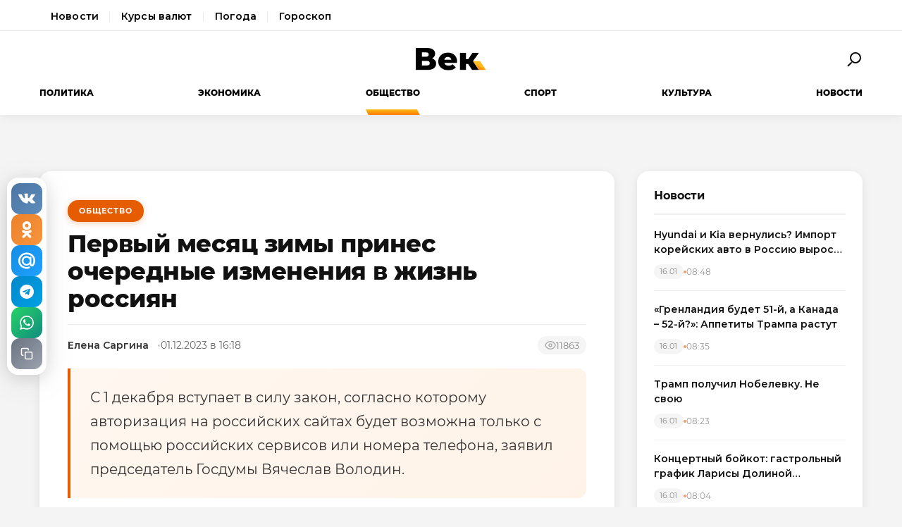

--- FILE ---
content_type: text/html; charset=utf-8
request_url: https://wek.ru/pervyj-mesyac-zimy-prines-ocherednye-izmeneniya-v-zhizni-rossiyan
body_size: 13900
content:
<!DOCTYPE html>
<html lang="ru" prefix="og: http://ogp.me/ns# article: http://ogp.me/ns/article#">
<head>
    <meta charset="UTF-8">
    <meta name="viewport" content="width=device-width, initial-scale=1.0">
    <link rel="icon" type="image/png" href="/static/favicon-96x96.png" sizes="96x96" />
    <link rel="icon" type="image/svg+xml" href="/static/favicon.svg" />
    <link rel="shortcut icon" href="/static/favicon.ico" />
    <link rel="apple-touch-icon" sizes="180x180" href="/static/apple-touch-icon.png" />
    <meta name="apple-mobile-web-app-title" content="WEK" />
    <link rel="manifest" href="/static/site.webmanifest" />
    <title>Первый месяц зимы принес очередные изменения в жизнь россиян</title>
        <meta name="description" content="С 1 декабря вступает в силу закон, согласно которому авторизация на российских сайтах будет возможна только с помощью российских сервисов или номера телефона, заявил председатель Госдумы Вячеслав...">
            <meta name="keywords" content="Общество, первый, месяц, зимы, принес, очередные, изменения, жизнь, россиян">
            <link rel="canonical" href="https://wek.ru/pervyj-mesyac-zimy-prines-ocherednye-izmeneniya-v-zhizni-rossiyan">
        
        
        <meta property="og:title" content="Первый месяц зимы принес очередные изменения в жизнь россиян">
            <meta property="og:description" content="С 1 декабря вступает в силу закон, согласно которому авторизация на российских сайтах будет возможна только с помощью российских сервисов или номера телефона, заявил председатель Госдумы Вячеслав...">
            <meta property="og:image" content="https://wek.ru/static/img/general/logo.png">
            <meta property="og:url" content="https://wek.ru/pervyj-mesyac-zimy-prines-ocherednye-izmeneniya-v-zhizni-rossiyan">
        <meta property="og:type" content="article">
    <meta property="og:site_name" content="Электронная газета «Век»">
    <meta property="og:locale" content="ru_RU">
    
        <meta name="twitter:card" content="summary_large_image">
            <meta name="twitter:title" content="Первый месяц зимы принес очередные изменения в жизнь россиян">
            <meta name="twitter:description" content="С 1 декабря вступает в силу закон, согласно которому авторизация на российских сайтах будет возможна только с помощью российских сервисов или номера телефона, заявил председатель Госдумы Вячеслав...">
            <meta name="twitter:image" content="https://wek.ru/static/img/general/logo.png">
        
        <meta property="article:published_time" content="2023-12-01T16:18:00+03:00">
            <meta property="article:modified_time" content="2023-12-06T17:40:51+03:00">
            <meta property="article:author" content="Елена Саргина">
            <meta property="article:section" content="Общество">
        
    <meta name="robots" content="index, follow">
    <meta name="author" content="Электронная газета «Век»">
    <meta name="zen-verification" content="bHyvES2HLFdabO4wylWj7qgdCbTYkiPFicNHB6Nv9YCFBEnGI7Y0Q5lpEmtUcHdV" />
            <script type="application/ld+json">
    {
    "@context": "https://schema.org",
    "@type": "Organization",
    "name": "Электронная газета «Век»",
    "url": "https://wek.ru",
    "logo": {
        "@type": "ImageObject",
        "url": "https://wek.ru/static/img/general/logo.svg"
    },
    "sameAs": []
}    </script>
        <script type="application/ld+json">
    {
    "@context": "https://schema.org",
    "@type": "NewsArticle",
    "headline": "Первый месяц зимы принес очередные изменения в жизнь россиян",
    "description": "С 1 декабря вступает в силу закон, согласно которому авторизация на российских сайтах будет возможна только с помощью российских сервисов или номера телефона, заявил председатель Госдумы Вячеслав...",
    "url": "https://wek.ru/pervyj-mesyac-zimy-prines-ocherednye-izmeneniya-v-zhizni-rossiyan",
    "datePublished": "2023-12-01T16:18:00+03:00",
    "dateModified": "2023-12-06T17:40:51+03:00",
    "publisher": {
        "@type": "Organization",
        "name": "Электронная газета «Век»",
        "logo": {
            "@type": "ImageObject",
            "url": "https://wek.ru/static/img/general/logo.svg"
        }
    },
    "image": {
        "@type": "ImageObject",
        "url": "https://wek.ru/static/img/general/logo.png"
    },
    "author": {
        "@type": "Person",
        "name": "Елена Саргина"
    },
    "articleSection": "Общество"
}    </script>
        <script type="application/ld+json">
    {
    "@context": "https://schema.org",
    "@type": "BreadcrumbList",
    "itemListElement": [
        {
            "@type": "ListItem",
            "position": 1,
            "name": "Главная",
            "item": "https://wek.ru/"
        },
        {
            "@type": "ListItem",
            "position": 2,
            "name": "Общество",
            "item": "https://wek.ru/obshestvo/"
        },
        {
            "@type": "ListItem",
            "position": 3,
            "name": "Первый месяц зимы принес очередные изменения в жизнь россиян",
            "item": "https://wek.ru/pervyj-mesyac-zimy-prines-ocherednye-izmeneniya-v-zhizni-rossiyan"
        }
    ]
}    </script>
            
    <link rel="preconnect" href="https://fonts.googleapis.com">
    <link rel="preconnect" href="https://fonts.gstatic.com" crossorigin>
    <link href="https://fonts.googleapis.com/css2?family=Montserrat:wght@400;600;700;800&family=Noto+Serif:wght@400;700&display=swap" rel="stylesheet">
    <link rel="stylesheet" href="https://cdnjs.cloudflare.com/ajax/libs/Swiper/4.5.0/css/swiper.min.css">
    <link rel="stylesheet" href="/static/css/main.css">
    <link rel="stylesheet" href="/assets/css/style.css">
    <link rel="stylesheet" href="/assets/css/wek-modern.css">
    <link rel="stylesheet" href="/assets/css/archive.css">
    <script>
        document.addEventListener('DOMContentLoaded', function() {
            var toggleSearch = document.getElementById('toggle-search');
            var searchForm = document.getElementById('wrx_search_form');
            var searchButton = toggleSearch ? toggleSearch.querySelector('.search-button') : null;
            
            if (toggleSearch && searchForm) {
                toggleSearch.addEventListener('click', function() {
                    searchForm.classList.toggle('header__search--active');
                    if (searchButton) {
                        searchButton.classList.toggle('search-button--active');
                    }
                    if (searchForm.classList.contains('header__search--active')) {
                        document.getElementById('wrx_search_text').focus();
                    }
                });
            }
            
            var toggleMenu = document.getElementById('toggle-menu');
            var headerNav = document.getElementById('header-nav');
            var hamburger = toggleMenu ? toggleMenu.querySelector('.hamburger') : null;
            
            if (toggleMenu && headerNav) {
                toggleMenu.addEventListener('click', function() {
                    headerNav.classList.toggle('header__nav--active');
                    if (hamburger) {
                        hamburger.classList.toggle('hamburger--active');
                    }
                });
            }
            
            var header = document.querySelector('.header');
            var lastScrollTop = 0;
            
            if (header && window.innerWidth >= 1366) {
                window.addEventListener('scroll', function() {
                    var scrollTop = window.pageYOffset || document.documentElement.scrollTop;
                    
                    if (scrollTop > 100) {
                        header.classList.add('header--fixed');
                    } else {
                        header.classList.remove('header--fixed');
                    }
                    
                    lastScrollTop = scrollTop;
                });
            }

        });
    </script>

<!-- Yandex.Metrika counter -->
<script type="text/javascript">
    (function(m,e,t,r,i,k,a){
        m[i]=m[i]||function(){(m[i].a=m[i].a||[]).push(arguments)};
        m[i].l=1*new Date();
        for (var j = 0; j < document.scripts.length; j++) {if (document.scripts[j].src === r) { return; }}
        k=e.createElement(t),a=e.getElementsByTagName(t)[0],k.async=1,k.src=r,a.parentNode.insertBefore(k,a)
    })(window, document,'script','https://mc.yandex.ru/metrika/tag.js', 'ym');

    ym(55272988, 'init', {webvisor:true, clickmap:true, accurateTrackBounce:true, trackLinks:true});
</script>
<noscript><div><img src="https://mc.yandex.ru/watch/55272988" style="position:absolute; left:-9999px;" alt="" /></div></noscript>
<!-- /Yandex.Metrika counter -->
 <!-- Google -->
<script>
    (function (i, s, o, g, r, a, m) {
        i['GoogleAnalyticsObject'] = r;
        i[r] = i[r] || function () {
            (i[r].q = i[r].q || []).push(arguments)
        }, i[r].l = 1 * new Date();
        a = s.createElement(o),
            m = s.getElementsByTagName(o)[0];
        a.async = 1;
        a.src = g;
        m.parentNode.insertBefore(a, m)
    })(window, document, 'script', 'https://www.google-analytics.com/analytics.js', 'ga');

    ga('create', 'UA-105710444-1', 'auto');
    ga('send', 'pageview');

</script>
<!-- //Google -->
 
</head>
<body class="page">
<div class="page__header header">
    <div class="header__services">
        <div class="container">
            <nav class="services-nav">
                <a href="/" class="services-nav__link">Новости</a>
                <!--<a href="/s/mail" class="services-nav__link">Почта</a>-->
                <a href="/s/currency" class="services-nav__link">Курсы валют</a>
                <a href="/s/weather" class="services-nav__link">Погода</a>
                <a href="/s/horoscope" class="services-nav__link">Гороскоп</a>
            </nav>
        </div>
    </div>
    <div class="container">
        <div class="header__top">
            <button type="button" class="header__button header__button--menu" id="toggle-menu">
                <span class="hamburger">
                    <span class="hamburger__line"></span>
                    <span class="hamburger__line"></span>
                    <span class="hamburger__line"></span>
                </span>
            </button>

            <div class="header__logo">
                <a href="/" title="Электронная газета «Век»">
                    <img src="/static/img/general/logo.svg" alt="Электронная газета «Век»">
                    <span class="xmas-hat"></span>
                </a>
            </div>

            <button type="button" class="header__button" id="toggle-search">
                <span class="search-button">
                    <span class="search-button__glass"></span>
                    <span class="search-button__handle"></span>
                </span>
            </button>

            <form class="header__search search" id="wrx_search_form" action="/search/" method="get">
                <input type="text" name="txt" class="search__input" placeholder="Поиск" id="wrx_search_text">
                <button type="submit" class="search__button">
                    <span class="search-button">
                        <span class="search-button__glass"></span>
                        <span class="search-button__handle"></span>
                    </span>
                </button>
            </form>
        </div>

        <div class="header__nav" id="header-nav">
            <nav class="nav">
                <ul class="nav__categories">
                    <li id="menu_politika" class=""><a href="/politika/" title="Политика">Политика</a></li><li id="menu_ekonomika" class=""><a href="/ekonomika/" title="Экономика">Экономика</a></li><li id="menu_obshestvo" class="is-active"><a href="/obshestvo/" title="Общество">Общество</a></li><li id="menu_sport" class=""><a href="/sport/" title="Спорт">Спорт</a></li><li id="menu_cultura" class=""><a href="/cultura/" title="Культура">Культура</a></li><li id="menu_news" class=""><a href="/news/" title="Новости">Новости</a></li>                </ul>

                <ul class="nav__pages">
                    <li><a href="/archive/" class="nav__archive-link">Архив</a></li>
                    <li><a href="/suggest-news.html" rel="nofollow">Предложить новость</a></li>
                    <li><a href="/info.html">Подробно об издании</a></li>
                    <li><a href="/reklama.html" rel="nofollow">Реклама у нас</a></li>
                    <li>
                        <div class="social social--bw">
                            <div class="social__title">Мы в соцсетях</div>
                            <div class="social__list">
                                <a href="//vk.com/wek_ru" rel="nofollow" class="social__link social__link--vkt" title="Век.ру ВКонтакте">
    <svg class="social__icon" width="48px" height="48px">
        <use xlink:href="/static/images/svg-symbols.svg#social-vkt"></use>
    </svg>
</a>
<a href="https://ok.ru/profile/558854054385" rel="nofollow" class="social__link social__link--okl" title="Век.ру в Одноклассниках">
    <svg class="social__icon" width="48px" height="48px">
        <use xlink:href="/static/images/svg-symbols.svg#social-okl"></use>
    </svg>
</a>
<a href="https://t.me/Wek_ru" rel="nofollow" target="_blank" class="social__link social__link--tlg" title="Век.ру в Telegram">
    <svg class="social__icon" width="48px" height="48px">
        <use xlink:href="/static/images/svg-symbols.svg#social-tlg"></use>
    </svg>
</a>
<a href="/rss.xml" class="social__link social__link--rss" title="RSS-канал">
    <svg class="social__icon" width="48px" height="48px">
        <use xlink:href="/static/images/svg-symbols.svg#social-rss"></use>
    </svg>
</a>
                            </div>
                        </div>
                    </li>
                </ul>
            </nav>
        </div>
    </div>
</div>
<main class="main">
<div class="wek-page"><div class="container"><div class="wek-content wek-content--article"><div class="wek-content__main"><article class="wek-article" id="post_177560">
    <div class="update-history-top" 
         data-post-id="177560" 
         data-url="/pervyj-mesyac-zimy-prines-ocherednye-izmeneniya-v-zhizni-rossiyan" 
         data-title="Первый месяц зимы принес очередные изменения в жизнь россиян"></div>
    
    <header class="wek-article__header">
                    <a href="/obshestvo/" class="wek-article__category">Общество</a>
                
        <h1 class="wek-article__title">Первый месяц зимы принес очередные изменения в жизнь россиян</h1>
        
        <div class="wek-article__meta">
                            <span class="wek-article__author">Елена Саргина</span>
                        
                            <time datetime="2023-12-01T16:18:00+03:00" class="wek-article__date">
                    01.12.2023 в 16:18                </time>
                        
                            <span class="wek-article__views">
                    <svg width="16" height="16" viewBox="0 0 24 24" fill="none" stroke="currentColor" stroke-width="2">
                        <path d="M1 12s4-8 11-8 11 8 11 8-4 8-11 8-11-8-11-8z"></path>
                        <circle cx="12" cy="12" r="3"></circle>
                    </svg>
                    <span id="wrx_views">11863</span>
                </span>
                    </div>
    </header>
    
        
            <div class="wek-article__lead">С 1 декабря вступает в силу закон, согласно которому авторизация на российских сайтах будет возможна только с помощью российских сервисов или номера телефона, заявил председатель Госдумы Вячеслав Володин.</div>
        
    <div class="wek-article__body">
        <p>По его словам, такое решение позволит «дополнительно защитить» персональные данные граждан РФ. </p><p><b>На «Госуслуги» – по СМС</b> </p><p>С первого месяца зимы вступает в действие новый порядок авторизации, который устанавливается в соответствии Федеральным законом №149 и принятыми к нему в июле 2023 года изменениями. То есть с сегодняшнего дня для авторизации на интернет-ресурсах, сайтах, а также в информационных системах требуется использовать либо номер мобильного телефона российского оператора, либо портал «Госуслуги» (ЕСИА), Единую биометрическую систему или другую информационную систему, контролируемую более чем на 50% отечественным законодательством и соответствующую установленным требованиям защиты информации. Напомним, что к таким системам относятся прежде всего российские сервисы, например, такие, как «ВКонтакте», а также популярная почта российских сервисов - Mail.ru. </p><p><b>Российским цифровым платформам дан год на доработку</b> </p><p>Отметим, что все эти меры введены для ограничения доступа к персональным данным россиян в зарубежных сервисах, таких как Google или Facebook**, при этом новым изменениям не будут подвержены «старые» аккаунты. </p><p>Впрочем, недавно в первом чтении был принят законопроект, согласно которому введение указанного запрета будет отложено до 2025 года. Примечательно, что это объясняется «неготовностью российских цифровых платформ». В настоящее время и до конца 2024 года этим платформам предоставлена возможность решения возникших юридических вопросов, которые связаны именно с устранением иностранного контроля. Понятно, что документ должен еще пройти все три чтения и все остальные процедуры, которые при этом необходимы. </p><p><b>Две декабрьские пенсии</b> </p><p>Кроме того, председатель Госдумы сообщил о том, что с 1 декабря вступает в силу закон, согласно которому все внесудебные споры о незаконном переводе пенсионных накоплений будут рассматриваться финансовым уполномоченным. </p><p>«Эти изменения прежде всего направлены на защиту пенсионных накоплений граждан от мошеннических и иных противоправных действий, закон даст возможность решать этот вопрос в досудебном порядке и позволит быстрее возвращать нашим пенсионерам накопленные ими средства», - отметил глава нижней палаты российского парламента. </p><p>Напомним, что именно в последнем месяце уходящего года российским пенсионерам будет начислено две пенсии. Во-первых, собственно, за декабрь и, во-вторых, авансом за январь. Стоит отметить, что первые пенсионные начисления люди начнут получать уже с 1 декабря. Что касается январской пенсии, то она начнет поступать на счета россиян с 25 числа последнего месяца 2023 года. Кстати, пенсия за январь наступающего года будет больше предыдущей, поскольку страховые пенсии будут проиндексированы на 7,5% уже с 1 января. </p><p>Кроме того, будет изменен график начисления некоторых других мер материальной поддержки и социальных выплат. Здесь речь идет, например, о региональных и федеральных денежных пособиях, которые россияне обычно получают с 1 по 8 число каждого месяца. Так вот теперь эти пособия вместо января будут направлены на их счета уже в декабре. </p><p><b>Нововведения для мигрантов</b> </p><p>Еще одним немаловажным аспектом жизни государства является то, что с 15 декабря начинает действовать обновленный перечень должностей для иностранных граждан. Здесь прежде всего речь идет о квалифицированных специалистах, которые могут претендовать на упрощенное получение гражданства РФ. Согласно новому закону, после того, как иностранец отработает не менее полугода по той профессии, которая имеется в данном перечне, он будет иметь право на подачу заявления о предоставлении ему вида на жительство (правда, без разрешения на временное проживание). </p><p>Что касается самого перечня требуемых навыков, то из него изъяты такие профессии, как «строительный слесарь», «шлифовщик», «сварщик арматурных сеток и каркасов», зато добавлены «оператор станков с числовым программным управлением», «администратор вычислительной сети», «бэкенд- и фронтенд-разработчики». </p><p>Стоит напомнить, что одним из условий упрощенного получения гражданства РФ является начисление страховых взносов в Социальный фонд России со стороны его работодателя. Так что через год работы сотрудник сможет стать россиянином. </p><p><b>За летнюю резину не будут штрафовать</b> </p><p>С 1 декабря на всех автомобилях, курсирующих по российским дорогам, должны быть установлены зимние шины. Некоторые СМИ поспешили сообщить о том, что тех, кто «не переобулся», сразу начнут штрафовать. В этой связи представители ГИБДД уже сделали официальное заявление, что пока не предполагается никаких дополнительных мер воздействия или введения новых штрафов, включая штрафы за использование шин, не соответствующих сезону.</p>    </div>
    
        
            <div class="wek-article__footnotes"><div class="snoska-block"><h3>Сноски</h3><div class="snoska-item"><span class="snoska-star">*</span> 21.03.2022 г. американская транснациональная холдинговая компания Meta признана экстремистской и запрещена в РФ. Meta Platforms Inc. является материнской компанией социальных сетей Facebook и Instagram. Facebook и Instagram также признаны экстремистскими организациями, их деятельность на территории РФ запрещена.</div></div></div>
        
    <div class="article__subscribe subscribe">
        <div class="subscribe__header">Подписывайтесь на электронную газету «Век» в:</div>
        <a class="subscribe__link" rel="nofollow noopener" href="https://news.google.com/publications/CAAqBwgKMOufiAsw1uGGAw" target="_blank" title="«Век» в Google Новости">
            <svg class="subscribe__icon" width="162px" height="26px">
                <use xlink:href="/static/images/svg-symbols.svg#subscribe-google-news"></use>
            </svg>
        </a>
        <a class="subscribe__link" rel="nofollow noopener" href="https://dzen.ru/wek_ru" target="_blank" title="«Век» в Яндекс Дзен">
            <svg class="subscribe__icon" width="125px" height="26px">
                <use xlink:href="/static/images/svg-symbols.svg#subscribe-ya-dzen"></use>
            </svg>
        </a>
        <a class="subscribe__link subscribe__link--telegram" rel="nofollow noopener" href="https://t.me/Wek_ru" target="_blank" title="«Век» в Telegram">
            <svg class="subscribe__icon subscribe__icon--telegram" width="34px" height="34px">
                <use xlink:href="/static/images/svg-symbols.svg#social-tlg"></use>
            </svg>
            <span class="subscribe__text">Мы в Telegram</span>
        </a>
    </div>
    
            <nav class="wek-article__nav">
                            <a href="/lili-glyedstoun-iz-ubijc-cvetochnoj-luny-stala-luchshej-aktrisoj-po-versii-nyu-jorkskogo-kruga-kinokritikov" class="wek-article__nav-link wek-article__nav-link--prev">
                    <span class="wek-article__nav-label">← Предыдущая статья</span>
                    <span class="wek-article__nav-title">Лили Глэдстоун из «Убийц цветочной луны» стала «Лучшей актрисой» по версии Нью-Йоркского круга кинокритиков</span>
                </a>
                        
                            <a href="/fas-predlozhila-retejleram-na-vremya-ogranichit-nacenku-na-kurinye-yajca-no-yeto-ne-spaset-situaciyu" class="wek-article__nav-link wek-article__nav-link--next">
                    <span class="wek-article__nav-label">Следующая статья →</span>
                    <span class="wek-article__nav-title">ФАС предложила ретейлерам на время ограничить наценку на куриные яйца. Но это не спасет ситуацию…</span>
                </a>
                    </nav>
        
            <section class="wek-article__related">
            <h2 class="wek-article__related-title">Ранее в разделе</h2>
            <div class="wek-article__related-grid">
                                    <a href="/samyj-krupnyj-ajsberg-v-mire-mozhet-skoro-rastayat" class="wek-article__related-item">
                        <span class="wek-article__related-item-title">Самый крупный в мире айсберг может скоро растаять</span>
                        <time class="wek-article__related-item-date">30.11.2023</time>
                    </a>
                                    <a href="/mo-rf-kiev-mozhet-primenit-biologicheskoe-oruzhie-iz-za-provalov-na-fronte" class="wek-article__related-item">
                        <span class="wek-article__related-item-title">МО РФ: Киев может применить биологическое оружие из-за провалов на фронте</span>
                        <time class="wek-article__related-item-date">29.11.2023</time>
                    </a>
                                    <a href="/rossijskie-senatory-nachali-testirovat-otechestvennye-smartfony" class="wek-article__related-item">
                        <span class="wek-article__related-item-title">Российские сенаторы начали тестировать отечественные смартфоны</span>
                        <time class="wek-article__related-item-date">28.11.2023</time>
                    </a>
                            </div>
        </section>
        
        
    <div class="post-error-form " 
     id="error-form" 
     data-post-url="/pervyj-mesyac-zimy-prines-ocherednye-izmeneniya-v-zhizni-rossiyan"
     style="margin-top: 30px; padding: 20px; border: 1px solid #ddd; border-radius: 5px;">
    <h3 style="margin-top: 0;">Нашли ошибку?</h3>
    <form id="send-error-form">
        <input type="hidden" name="url" value="/pervyj-mesyac-zimy-prines-ocherednye-izmeneniya-v-zhizni-rossiyan">
        <input type="hidden" name="csrf_token" value="0150e249cd24408cb677d1528779f9633eef747db4b6ccd817c3012529db0b9a">
        <textarea name="msg" 
                  placeholder="Опишите ошибку" 
                  required 
                  style="width: 100%; min-height: 100px; padding: 10px; margin-bottom: 10px; border: 1px solid #ccc; border-radius: 3px;"></textarea>
        <button type="submit" 
                style="padding: 10px 20px; background: #CA5709; color: white; border: none; border-radius: 3px; cursor: pointer;">
            Отправить
        </button>
        <div id="error-form-message" style="margin-top: 10px;"></div>
    </form>
</div>
<script src="/assets/js/components/error-form.js"></script>

    
    <div class="scroll-action"></div>
    <div class="update-history-bot" 
         data-post-id="177560" 
         data-url="/pervyj-mesyac-zimy-prines-ocherednye-izmeneniya-v-zhizni-rossiyan" 
         data-title="Первый месяц зимы принес очередные изменения в жизнь россиян"></div>
</article>

<div class="article__share share share--hidden">
        <button type="button" class="share__item share__item--vkt" 
            data-post-id="177560" 
            data-post-url="/pervyj-mesyac-zimy-prines-ocherednye-izmeneniya-v-zhizni-rossiyan" 
            data-post-tit="Первый месяц зимы принес очередные изменения в жизнь россиян"
            title="Поделиться ВКонтакте">
        <svg class="social__icon" width="28px" height="17px">
            <use xlink:href="/static/images/svg-symbols.svg#social-vkt--simple"></use>
        </svg>
        <span class="share__count" data-share-type="vkt">0</span>
    </button>
    
    <button type="button" class="share__item share__item--okl" 
            data-post-id="177560" 
            data-post-url="/pervyj-mesyac-zimy-prines-ocherednye-izmeneniya-v-zhizni-rossiyan" 
            data-post-tit="Первый месяц зимы принес очередные изменения в жизнь россиян"
            title="Поделиться в Одноклассниках">
        <svg class="social__icon" width="16px" height="28px">
            <use xlink:href="/static/images/svg-symbols.svg#social-okl--simple"></use>
        </svg>
        <span class="share__count" data-share-type="okl">0</span>
    </button>
    
    <button type="button" class="share__item share__item--mlr" 
            data-post-id="177560" 
            data-post-url="/pervyj-mesyac-zimy-prines-ocherednye-izmeneniya-v-zhizni-rossiyan" 
            data-post-tit="Первый месяц зимы принес очередные изменения в жизнь россиян"
            title="Поделиться в Mail.ru">
        <svg class="social__icon" width="26px" height="26px">
            <use xlink:href="/static/images/svg-symbols.svg#social-mlr--simple"></use>
        </svg>
        <span class="share__count" data-share-type="mlr">0</span>
    </button>
    
    <button type="button" class="share__item share__item--tg" 
            data-post-id="177560" 
            data-post-url="/pervyj-mesyac-zimy-prines-ocherednye-izmeneniya-v-zhizni-rossiyan" 
            data-post-tit="Первый месяц зимы принес очередные изменения в жизнь россиян"
            title="Поделиться в Telegram">
        <svg class="social__icon social__icon--tg" width="24" height="24" viewBox="0 0 24 24" fill="none" xmlns="http://www.w3.org/2000/svg">
            <path d="M12 0C5.373 0 0 5.373 0 12s5.373 12 12 12 12-5.373 12-12S18.627 0 12 0zm5.562 8.161l-1.89 8.906c-.145.658-.537.818-1.084.508l-3-2.21-1.446 1.394c-.14.18-.357.295-.6.295-.002 0-.003 0-.005 0l.213-3.054 5.56-5.022c.24-.213-.054-.334-.373-.121l-6.869 4.326-2.96-.924c-.64-.203-.658-.64.135-.954l11.566-4.458c.538-.196 1.006.128.832.941z" fill="#fff"/>
        </svg>
        <span class="share__count" data-share-type="tg">0</span>
    </button>
    
    <button type="button" class="share__item share__item--wa" 
            data-post-id="177560" 
            data-post-url="/pervyj-mesyac-zimy-prines-ocherednye-izmeneniya-v-zhizni-rossiyan" 
            data-post-tit="Первый месяц зимы принес очередные изменения в жизнь россиян"
            title="Поделиться в WhatsApp">
        <svg class="social__icon social__icon--wa" width="24" height="24" viewBox="0 0 24 24" fill="none" xmlns="http://www.w3.org/2000/svg">
            <path d="M17.472 14.382c-.297-.149-1.758-.867-2.03-.967-.273-.099-.471-.148-.67.15-.197.297-.767.966-.94 1.164-.173.199-.347.223-.644.075-.297-.15-1.255-.463-2.39-1.475-.883-.788-1.48-1.761-1.653-2.059-.173-.297-.018-.458.13-.606.134-.133.298-.347.446-.52.149-.174.198-.298.298-.497.099-.198.05-.371-.025-.52-.075-.149-.669-1.612-.916-2.207-.242-.579-.487-.5-.669-.51-.173-.008-.371-.01-.57-.01-.198 0-.52.074-.792.372-.272.297-1.04 1.016-1.04 2.479 0 1.462 1.065 2.875 1.213 3.074.149.198 2.096 3.2 5.077 4.487.709.306 1.262.489 1.694.625.712.227 1.36.195 1.871.118.571-.085 1.758-.719 2.006-1.413.248-.694.248-1.289.173-1.413-.074-.124-.272-.198-.57-.347m-5.421 7.403h-.004a9.87 9.87 0 01-5.031-1.378l-.361-.214-3.741.982.998-3.648-.235-.374a9.86 9.86 0 01-1.51-5.26c.001-5.45 4.436-9.884 9.888-9.884 2.64 0 5.122 1.03 6.988 2.898a9.825 9.825 0 012.893 6.994c-.003 5.45-4.437 9.884-9.885 9.884m8.413-18.297A11.815 11.815 0 0012.05 0C5.495 0 .16 5.335.157 11.892c0 2.096.547 4.142 1.588 5.945L.057 24l6.305-1.654a11.882 11.882 0 005.683 1.448h.005c6.554 0 11.89-5.335 11.893-11.893a11.821 11.821 0 00-3.48-8.413Z" fill="#fff"/>
        </svg>
        <span class="share__count" data-share-type="wa">0</span>
    </button>
    
    <button type="button" class="share__item share__item--copy" 
            data-post-url="/pervyj-mesyac-zimy-prines-ocherednye-izmeneniya-v-zhizni-rossiyan"
            data-full-url="https://wek.ru/pervyj-mesyac-zimy-prines-ocherednye-izmeneniya-v-zhizni-rossiyan"
            title="Копировать ссылку">
        <svg class="social__icon social__icon--copy" width="20" height="20" viewBox="0 0 24 24" fill="none" stroke="#fff" stroke-width="2" stroke-linecap="round" stroke-linejoin="round">
            <rect x="9" y="9" width="13" height="13" rx="2" ry="2"></rect>
            <path d="M5 15H4a2 2 0 0 1-2-2V4a2 2 0 0 1 2-2h9a2 2 0 0 1 2 2v1"></path>
        </svg>
        <span class="share__copy-text" style="display: none;">Скопировано!</span>
    </button>

</div>
</div><div class="wek-content__sidebar"><div class="wek-sidebar-block"><div class="wek-sidebar-block__title">Новости</div><div class="wek-news-list" id="todaynews"><div class="wek-news-item"><div class="wek-news-item__content"><a href="/hyundai-i-kia-vernulis-import-korejskix-avto-v-rossiyu-vyros-v-2-raza" class="wek-news-item__link">Hyundai и Kia вернулись? Импорт корейских авто в Россию вырос вдвое</a><div class="wek-news-item__meta"><time class="wek-news-item__date" datetime="2026-01-16T08:48:00+03:00">16.01</time><time class="wek-news-item__time">08:48</time></div></div></div><div class="wek-news-item"><div class="wek-news-item__content"><a href="/glava-rfpi-poshutil-o-52-m-shtate-ssha-dlya-trampa" class="wek-news-item__link">«Гренландия будет 51-й, а Канада – 52-й?»: Аппетиты Трампа растут</a><div class="wek-news-item__meta"><time class="wek-news-item__date" datetime="2026-01-16T08:35:00+03:00">16.01</time><time class="wek-news-item__time">08:35</time></div></div></div><div class="wek-news-item"><div class="wek-news-item__content"><a href="/tramp-poluchil-nobelevku--ne-svoyu" class="wek-news-item__link">Трамп получил Нобелевку. Не свою</a><div class="wek-news-item__meta"><time class="wek-news-item__date" datetime="2026-01-16T08:23:00+03:00">16.01</time><time class="wek-news-item__time">08:23</time></div></div></div><div class="wek-news-item"><div class="wek-news-item__content"><a href="/koncertnyj-bojkot-gastrolnyj-grafik-larisy-dolinoj-rastayal-posle-skandala-s-kvartiroj" class="wek-news-item__link">Концертный бойкот: гастрольный график Ларисы Долиной &quot;растаял&quot; после скандала с квартирой</a><div class="wek-news-item__meta"><time class="wek-news-item__date" datetime="2026-01-16T08:04:00+03:00">16.01</time><time class="wek-news-item__time">08:04</time></div></div></div><div class="wek-news-item"><div class="wek-news-item__content"><a href="/zamyorzshij-kiev-yenergeticheskij-krizis-i-konflikty-vo-vlasti-vedut-k-miru" class="wek-news-item__link">Замёрзший Киев: энергетический кризис и конфликты во власти ведут к миру</a><div class="wek-news-item__meta"><time class="wek-news-item__date" datetime="2026-01-16T07:48:00+03:00">16.01</time><time class="wek-news-item__time">07:48</time></div></div></div><div class="wek-news-item"><div class="wek-news-item__content"><a href="/rost-prodazh-motociklov-v-rossii-podstegnul-spros-na-yekipirovku" class="wek-news-item__link">Рост продаж мотоциклов в России подстегнул спрос на экипировку</a><div class="wek-news-item__meta"><time class="wek-news-item__date" datetime="2026-01-16T04:01:00+03:00">16.01</time><time class="wek-news-item__time">04:01</time></div></div></div><div class="wek-news-item"><div class="wek-news-item__content"><a href="/razrabotchik-anonsiroval-novuyu-crash-igru-s-obnovlyonnoj-matematikoj-dlya-brauzera" class="wek-news-item__link">Разработчик анонсировал новую crash-игру с обновлённой математикой для браузера</a><div class="wek-news-item__meta"><time class="wek-news-item__date" datetime="2026-01-16T03:13:00+03:00">16.01</time><time class="wek-news-item__time">03:13</time></div></div></div><div class="wek-news-item"><div class="wek-news-item__content"><a href="/tret-studencheskix-tekstov-ii-detektory-oshibochno-priznayut-mashinopisnymi" class="wek-news-item__link">Треть студенческих текстов ИИ-детекторы ошибочно признают машинописными</a><div class="wek-news-item__meta"><time class="wek-news-item__date" datetime="2026-01-15T18:38:00+03:00">15.01</time><time class="wek-news-item__time">18:38</time></div></div></div><div class="wek-news-item"><div class="wek-news-item__content"><a href="/xolop3-tretya-chast-franshizy-s-miloshem-bikovichem-vyxodit-v-prokat-letom-2026-goda" class="wek-news-item__link">«Холоп–3»: третья часть франшизы с Милошем Биковичем выходит в прокат летом 2026 года</a><div class="wek-news-item__meta"><time class="wek-news-item__date" datetime="2026-01-15T17:47:00+03:00">15.01</time><time class="wek-news-item__time">17:47</time></div></div></div><div class="wek-news-item"><div class="wek-news-item__content"><a href="/nazvany-lidery-rynka-kto-v-moskve-delaet-luchshij-remont-kvartir" class="wek-news-item__link">Названы лидеры рынка: кто в Москве делает лучший ремонт квартир</a><div class="wek-news-item__meta"><time class="wek-news-item__date" datetime="2026-01-15T14:21:00+03:00">15.01</time><time class="wek-news-item__time">14:21</time></div></div></div></div><button type="button" class="wek-sidebar-block__more" id="more-news" data-rub="0">Ещё новости</button></div><div class="wek-sidebar-block"><div class="wek-sidebar-block__title">Популярное</div><div class="wek-popular-list"><a href="/kajli-dzhenner-i-timoti-shalame--pochemu-ix-otnosheniya-tak-razdrazhayut-publiku" class="wek-popular-item"><img src="/webp/80/60/images/kajli-dzhenner-i-timoti-shalame--pochemu-ix-otnosheniya-tak-razdrazhayut-publiku.jpg" class="wek-popular-item__image" alt="" loading="lazy" width="80" height="60" onerror="this.src='/static/img/general/logo.svg'"><div class="wek-popular-item__content"><span class="wek-popular-item__title">Кайли Дженнер и Тимоти Шаламе. Почему их отношения так раздражают публику?</span><span class="wek-popular-item__category">Культура</span></div></a><a href="/tesla-predstavlyaet-samuyu-dostupnuyu-model-3-standard-v-2026-godu" class="wek-popular-item"><img src="/webp/80/60/images/tesla-predstavlyaet-samuyu-dostupnuyu-model-3-standard-v-2026-godu.jpg" class="wek-popular-item__image" alt="" loading="lazy" width="80" height="60" onerror="this.src='/static/img/general/logo.svg'"><div class="wek-popular-item__content"><span class="wek-popular-item__title">Tesla представляет самую доступную Model 3 Standard в 2026 году</span><span class="wek-popular-item__category">Экономика</span></div></a><a href="/belosnezhnyj-armagedon-moskovskij-region-otxodit-ot-udara-balkanskogo-ciklona-fryensis" class="wek-popular-item"><img src="/webp/80/60/images/belosnezhnyj-armagedon-moskovskij-region-otxodit-ot-udara-balkanskogo-ciklona-fryensis.jpg" class="wek-popular-item__image" alt="" loading="lazy" width="80" height="60" onerror="this.src='/static/img/general/logo.svg'"><div class="wek-popular-item__content"><span class="wek-popular-item__title">Белоснежный Армагеддон: московский регион отходит от удара балканского циклона «Фрэнсис»</span><span class="wek-popular-item__category">Общество</span></div></a><a href="/gonka-za-nezavisimost--edinstvennaya-v-evrope-shaxta-po-dobyche-redkozemelnyx-metallov" class="wek-popular-item"><img src="/webp/80/60/images/gonka-za-nezavisimost--edinstvennaya-v-evrope-shaxta-po-dobyche-redkozemelnyx-metallov.jpg" class="wek-popular-item__image" alt="" loading="lazy" width="80" height="60" onerror="this.src='/static/img/general/logo.svg'"><div class="wek-popular-item__content"><span class="wek-popular-item__title">Гонка за независимость. Единственная в Европе шахта по добыче редкоземельных металлов</span><span class="wek-popular-item__category">Экономика</span></div></a><a href="/druzhelyubie-kak-strategiya--pochemu-sderzhannost-vashingtona-ostaetsya-vyzovom-dlya-sovremennoj-ameriki" class="wek-popular-item"><img src="/webp/80/60/images/druzhelyubie-kak-strategiya--pochemu-sderzhannost-vashingtona-ostaetsya-vyzovom-dlya-sovremennoj-ameriki.jpg" class="wek-popular-item__image" alt="" loading="lazy" width="80" height="60" onerror="this.src='/static/img/general/logo.svg'"><div class="wek-popular-item__content"><span class="wek-popular-item__title">Дружелюбие как стратегия. Почему сдержанность Вашингтона остается вызовом для современной Америки</span><span class="wek-popular-item__category">Общество</span></div></a></div></div></div></div></div></div>    </main>
<footer class="footer">
    <div class="container footer__container">
        <div class="footer__top">
            <div class="footer__main">
                <div class="footer__brand">
                    <h2 class="footer__title">Электронная газета «Век»</h2>
                    <p class="footer__text">
                        Актуальная информация обо всех значимых событиях политической,
                        экономической, общественной и спортивной жизни России и зарубежья.
                    </p>
                </div>
                
                <div class="footer__social">
                    <div class="social social--bw">
                        <div class="social__title">Мы в соцсетях</div>
                        <div class="social__list">
                            <a href="//vk.com/wek_ru" rel="nofollow" class="social__link social__link--vkt" title="Век.ру ВКонтакте">
    <svg class="social__icon" width="48px" height="48px">
        <use xlink:href="/static/images/svg-symbols.svg#social-vkt"></use>
    </svg>
</a>
<a href="https://ok.ru/profile/558854054385" rel="nofollow" class="social__link social__link--okl" title="Век.ру в Одноклассниках">
    <svg class="social__icon" width="48px" height="48px">
        <use xlink:href="/static/images/svg-symbols.svg#social-okl"></use>
    </svg>
</a>
<a href="https://t.me/Wek_ru" rel="nofollow" target="_blank" class="social__link social__link--tlg" title="Век.ру в Telegram">
    <svg class="social__icon" width="48px" height="48px">
        <use xlink:href="/static/images/svg-symbols.svg#social-tlg"></use>
    </svg>
</a>
<a href="/rss.xml" class="social__link social__link--rss" title="RSS-канал">
    <svg class="social__icon" width="48px" height="48px">
        <use xlink:href="/static/images/svg-symbols.svg#social-rss"></use>
    </svg>
</a>
                        </div>
                    </div>
                </div>
            </div>

            <nav class="footer__nav">
                <div class="footer__nav-column">
                    <h3 class="footer__nav-title">Разделы</h3>
                    <ul class="footer__nav-list">
                        <li><a href="/archive/" title="Архив публикаций">Архив публикаций</a></li>
                        <li><a href="/info.html" title="Подробнее об издании">Об издании</a></li>
                        <li><a href="/suggest-news.html" rel="nofollow" title="Предложить новость">Предложить новость</a></li>
                    </ul>
                </div>
                <div class="footer__nav-column">
                    <h3 class="footer__nav-title">Информация</h3>
                    <ul class="footer__nav-list">
                        <li><a href="/confidentiality.html" title="Политика обработки персональных данных">Политика конфиденциальности</a></li>
                        <li><a href="/reklama.html" rel="nofollow" title="Реклама">Реклама у нас</a></li>
                    </ul>
                </div>
            </nav>
        </div>

        <div class="footer__bottom">
            <div class="footer__info">
                <div class="footer__copyright">
                    <p>© 2005 - <script>document.write(new Date().getFullYear());</script> ООО «Развитие»</p>
                    <p>Эл No ФС 77-20763 от 26 июля 2005 года</p>
                </div>
                <div class="footer__contacts">
                    <p>тел. <a href="tel:+74955853535">+7 495 585 3535</a></p>
                    <p>e-mail: <a href="mailto:info@wek.ru">info@wek.ru</a></p>
                </div>
            </div>
            <div class="footer__right">
                <a href="/zapret.html" rel="nofollow" class="footer__age">18+</a>
                <span class="footer__counters">
                    <script>
                    document.write("<a href='//www.liveinternet.ru/click' " +
                        "target=_blank><img src='//counter.yadro.ru/hit?t14.6;r" +
                        escape(document.referrer) + ((typeof (screen) == "undefined") ? "" :
                            ";s" + screen.width + "*" + screen.height + "*" + (screen.colorDepth ?
                            screen.colorDepth : screen.pixelDepth)) + ";u" + escape(document.URL) +
                        ";h" + escape(document.title.substring(0, 80)) + ";" + Math.random() +
                        "' alt='' title='LiveInternet: показано число просмотров за 24" +
                        " часа, посетителей за 24 часа и за сегодня' " +
                        "border='0' width='88' height='31'><\/a>")
                    </script>
                </span>
            </div>
        </div>
    </div>
</footer>
<script src="https://cdnjs.cloudflare.com/ajax/libs/Swiper/4.5.0/js/swiper.min.js"></script>
<script src="/assets/js/wek.js"></script>
<script src="/assets/js/scroll.js"></script>
<script src="/assets/js/push.js"></script>
<script>
    document.addEventListener('DOMContentLoaded', function() {
        var popularSlider = document.querySelector('.popular__slider');
        if (popularSlider && typeof Swiper !== 'undefined') {
            new Swiper('.popular__slider', {
                slidesPerView: 'auto',
                spaceBetween: 16,
                navigation: {
                    nextEl: '.popular__button--next',
                    prevEl: '.popular__button--prev',
                    disabledClass: 'popular__button--disabled',
                },
                breakpoints: {
                    1366: {
                        spaceBetween: 24,
                    },
                }
            });
        }
    });
</script>
</body>
</html>
